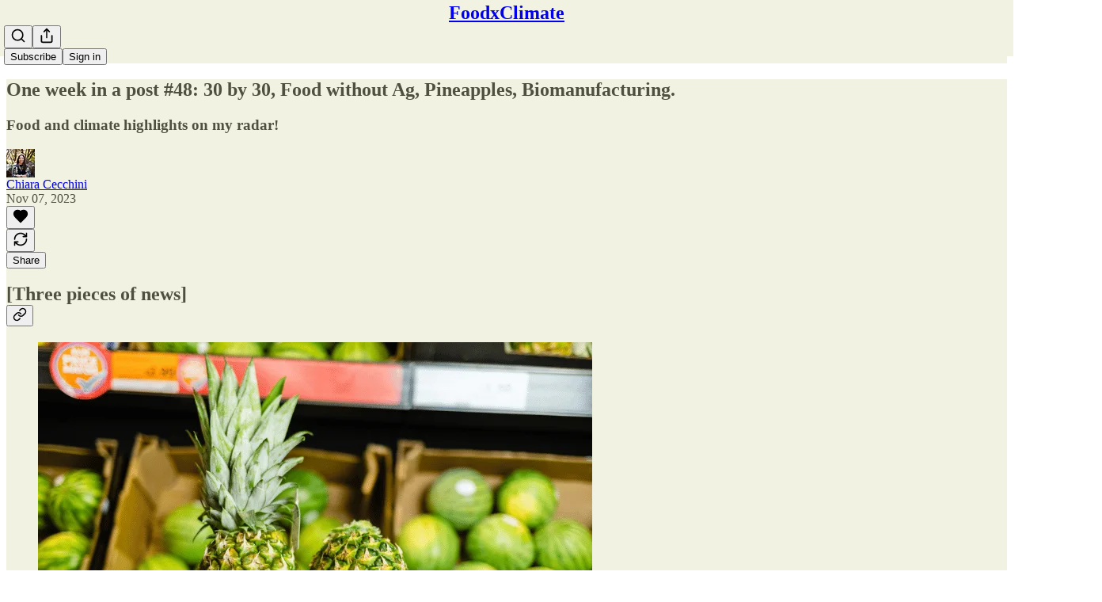

--- FILE ---
content_type: application/javascript
request_url: https://substackcdn.com/bundle/static/js/527.08d66399.js
body_size: 4359
content:
"use strict";(self.webpackChunksubstack=self.webpackChunksubstack||[]).push([["527"],{39957:function(e,n,r){r.d(n,{A:()=>i});let i={content:"content-uWImTJ",open:"open-sYnXMa",close:"close-nDLxeI"}},7358:function(e,n,r){r.d(n,{a:()=>el,N:()=>eo});var i=r(4006),t=r(17402),l=r(89490),o=r(63136);function c(e){let{profile:n}=e,r=n.bio;return r?(0,i.Y)(u,{children:(0,i.Y)(o.EY.B4,{children:r})}):null}let u=(0,l.I4)({display:"flex",direction:"column",gap:2});var a=r(69277),s=r(70408),d=r(65824),f=r(58050),p=r(84605),h=r(46271),m=r(74297),Y=r(86500),g=r(35369),b=r(94874),y=r(85050),_=r(40659),v=r(49807),C=r(57324);function I(e){let{subject:n,profile:r,utmSource:t,forceRefresh:l,entityKey:o}=e,c=(0,h.Jd)(),u=(0,_.rG)(),a=(0,d.FV)(r);return(null==n?void 0:n.id)===(null==c?void 0:c.id)?null:(0,i.FD)(F,{children:[a?(0,i.Y)(x,{pub:a,isSubscribed:r.isSubscribed,user:c,profile:r,utmSource:t,forceRefreshCard:l,params:u}):(0,i.Y)(D,{profile:r,entityKey:o}),r.can_dm&&(0,i.Y)(E,{profile:r})]})}function x(e){let{pub:n,profile:r,isSubscribed:t,user:l,utmSource:o,forceRefreshCard:c,params:u={}}=e,s=(0,y.s)({surface:"hover_profile",zIndex:1001})(n,r),{isLoading:f,subscribe:p}=(0,m.M)({publication:n,profileId:r.id,source:null!=o?o:"profile-card",onSuccess:()=>{c()}}),h=n?(0,v.eV6)(n,{user:l,addBase:!0,params:(0,a._)({utm_source:o||d.XY,utm_content:C.fL.subscribes,next:document.location.href},u)}):"";return n&&(t?(0,i.Y)(S,{href:h,onClick:()=>{(0,Y.u4)(Y.qY.ACCOUNT_CARD_SUBSCRIBE_CLICKED),(0,Y.fN)(n,"hover_profile")}}):"feed"===o&&l?(0,i.Y)(w,{onClick:()=>p(),isLoading:f}):(0,i.Y)(A,{href:h,onClick:e=>{(0,Y.u4)(Y.qY.ACCOUNT_CARD_SUBSCRIBE_CLICKED),s(e)}}))}function S(e){let{href:n,onClick:r}=e,{iString:t}=(0,p.GO)();return(0,i.Y)(g.$n,{priority:"secondary-outline",size:"sm",flex:"grow",href:n,onClick:r,children:t("Subscribed")})}function A(e){let{href:n,onClick:r}=e,{iString:t}=(0,p.GO)();return(0,i.Y)(g.$n,{priority:"primary",size:"sm",flex:"grow",href:n,localNavigation:!1,onClick:r,children:t("Subscribe")})}function w(e){let{isLoading:n,onClick:r}=e,{iString:t}=(0,p.GO)();return(0,i.Y)(g.$n,{priority:"primary",size:"sm",flex:"grow",onClick:r,loading:n,children:t("Subscribe")})}function D(e){let{profile:n,entityKey:r}=e,{isFollowing:t,buttonProps:l}=(0,f.km)(n,"hover-card",r),{iString:o}=(0,p.GO)();return(0,i.Y)(g.$n,(0,s._)((0,a._)({priority:t?"secondary-outline":"primary",size:"sm",flex:"grow"},l),{children:o(t?"Following":"Follow")}))}function E(e){let{profile:n}=e,{isLoading:r,handleStart:t}=(0,b.F)({source:"profile"}),{iString:l}=(0,p.GO)();return(0,i.Y)(g.$n,{priority:"secondary-outline",size:"sm",flex:"grow",onClick:()=>t([n.id]),loading:r,children:l("Message")})}let F=(0,l.I4)({display:"flex",direction:"row",gap:8,paddingTop:4});var N=r(24078),L=r(49095);function k(e){var n,r,t;let{subject:l,profile:c,utmSource:u}=e,a=l.name||"",s=null!=(r=c.handle)?r:null,f=(0,d.dL)(l,{utmSource:u}),p=l.id||0,h=null!=(t=c.bestseller_tier)?t:0,m=!!p&&!!(h||(null==(n=c.status)?void 0:n.badge));return(0,i.FD)(O,{children:[(0,i.FD)(B,{children:[(0,i.FD)(o.EY.B2,{children:[(0,i.Y)(o.Yq,{href:f,children:a}),"\xa0",m&&(0,i.Y)(o.EY,{as:"span",style:{verticalAlign:"bottom"},paddingLeft:2,children:(0,i.Y)(L.UserStatusSymbols,{inline:!0,tier:h,userId:p,status:c.status,size:"sm",noRelationshipBadge:!0})})]}),s&&(0,i.Y)(o.EY.B4,{color:"secondary",children:(0,i.Y)(o.Yq,{href:f,children:"@".concat(s)})}),(0,i.Y)(L.ProfileRelationshipBadge,{profile:c})]}),(0,i.Y)(N.dm,{user:l,size:48})]})}let O=(0,l.I4)({display:"flex",direction:"row",gap:12}),B=(0,l.I4)({display:"flex",direction:"column",justifyContent:"center",flex:"grow",gap:2});var z=r(57820);function R(){return(0,i.Y)(eo,{children:(0,i.Y)(z.y$,{flex:"grow",padding:40})})}var U=r(38305),q=r(22057),T=r(76977),K=r(39318);function j(e){let{profile:n,utmSource:r}=e,{iString:t,iPlural:l}=(0,p.GO)(),c=n.mutualsContext;if(!c)return null;let u=c.users.sort(e=>e.photo_url?-1:1);return 0===u.length?null:(0,i.FD)(T.fI,{alignItems:"center",gap:12,children:[(0,i.Y)(q.Z,{users:u,max:3,size:20,renderAvatar:e=>e.user?(0,i.Y)(N.dm,(0,s._)((0,a._)({},e),{linkProps:{href:(0,K.gYq)(e.user,{utm_source:C.VU.profileCard})},utmSource:C.VU.profileCard})):(0,i.Y)(N.q5,{})}),(0,i.FD)(o.EY.B4,{color:"secondary",children:["followers"===c.type&&t("Followed by "),(0,i.Y)(U.K,{array:u,limit:3,formatter:e=>(0,i.Y)(o.Yq,{href:(0,d.dL)(e,{utmSource:r}),children:e.name})}),"subscribers"===c.type?l(" subscribes"," subscribe",u.length):""]})]})}var G=r(33727),V=r(81203),J=r(75303),P=r(82776);function M(e){let{profile:n,utmSource:r}=e,t=(0,d.FV)(n),l=(0,h.Jd)();if(!t)return null;let c=(0,P.getByLine)(t),u=(0,K.fOI)(t,{params:{utm_source:r||d.XY,utm_content:C.fL.writes},signedIn:!!l});return(0,i.Y)(J.AE,{href:u,target:"_blank",rel:"noopener",onClick:()=>{(0,Y.u4)(Y.qY.ACCOUNT_CARD_WRITES_LINK_CLICKED),(0,Y.fN)(t,"hover_profile")},children:(0,i.Y)(X,{children:(0,i.FD)($,{children:[(0,i.Y)(V.Nq,{pub:t,size:40}),(0,i.FD)(Z,{children:[(0,i.Y)(o.EY.B4,{weight:"medium",color:"primary",children:t.name}),c&&(0,i.FD)(o.EY.B4,{translated:!0,color:"secondary",children:["By ",I18N.p(c)]})]})]})})})}function X(e){let{children:n}=e;return(0,i.Y)(G.Z,{padding:12,gap:12,radius:"sm",bg:"primary-hover",shadow:"none",children:n})}let $=(0,J.I4)({display:"flex",direction:"row",gap:12,alignItems:"center"}),Z=(0,J.I4)({display:"flex",direction:"column",flex:"grow"});var W=r(25859),Q=r(76171);function H(e){let{profile:n,subject:r,utmSource:t}=e,{iString:l}=(0,p.GO)(),{subscriptions:o,moreSubsLabel:c}=(0,d.Xm)(n),u=(0,d.FV)(n);return 0===o.length||u?null:(0,i.FD)(er,{children:[(0,i.Y)(ee,{title:l("Subscriptions"),moreSubsLabel:c,href:(0,d.dL)(r,{utmSource:t})}),o.map(e=>(0,i.Y)(en,{pub:e.publication,utmSource:t},e.publication.id))]})}function ee(e){let{title:n,moreSubsLabel:r,href:t}=e;return(0,i.FD)(T.fI,{justifyContent:"space-between",children:[(0,i.Y)(Q.JU,{color:"secondary",children:n}),r&&(0,i.Y)(o.EY.B4,{color:"secondary",children:(0,i.Y)(W.Yq,{href:t,children:r})})]})}function en(e){let{pub:n,utmSource:r}=e,t=(0,h.Jd)();if(!n)return null;let l=(0,K.fOI)(n,{params:{utm_source:r||d.XY,utm_content:C.fL.reads},signedIn:!!t});return(0,i.Y)(J.AE,{href:l,target:"_blank",onClick:()=>{(0,Y.u4)(Y.qY.ACCOUNT_CARD_READS_LINK_CLICKED),(0,Y.fN)(n,"hover_profile")},rel:"noopener",children:(0,i.FD)(T.fI,{alignItems:"center",gap:12,children:[(0,i.Y)(V.Nq,{pub:n,size:28}),(0,i.Y)(o.EY.B4,{weight:"medium",color:"primary",title:n.name,children:n.name})]})})}function er(e){let{children:n}=e;return(0,i.Y)(G.Z,{padding:12,radius:"sm",bg:"primary-hover",shadow:"none",children:n})}var ei=r(31354),et=r(76528);function el(e){let{subject:n,utmSource:r,trackOnShow:l}=e,o=(0,d.nL)(n),{data:u,mutate:a}=(0,et.OU)(o||"",{shouldRevalidate:!1}),s=(0,ei.O)();return((0,t.useEffect)(()=>{if(l&&u){var e;(0,Y.u4)(Y.qY.ACCOUNT_CARD_SHOWN,{profile_user_id:u.id,has_publication:((null==(e=u.publicationUsers)?void 0:e.length)||0)>0})}},[l,null==u?void 0:u.id]),o&&u)?(0,i.FD)(eo,{children:[(0,i.Y)(k,{profile:u,subject:n,utmSource:r}),(0,i.Y)(c,{profile:u}),(0,i.Y)(I,{profile:u,subject:n,utmSource:r,forceRefresh:()=>a(),entityKey:s}),(0,i.Y)(M,{profile:u,utmSource:r}),(0,i.Y)(H,{profile:u,subject:n,utmSource:r}),(0,i.Y)(j,{profile:u,utmSource:r})]}):(0,i.Y)(R,{})}let eo=(0,l.I4)({display:"flex",direction:"column",sizing:"border-box",width:320,gap:12,padding:12})},65824:function(e,n,r){r.d(n,{FV:()=>d,XY:()=>c,Xm:()=>s,dL:()=>a,nL:()=>u}),r(59167);var i=r(58278),t=r(39318),l=r(49807),o=r(82776);let c=r(57324).VU.accountCard;function u(e){if(!e)return null;let n=function(e){if("handle"in e&&e.handle)return e.handle;let n="author_id"in e&&e.author_id||"user_id"in e&&e.user_id||e.id;return n?e.slug?e.slug.startsWith("".concat(n,"-"))?e.slug:"".concat(n,"-").concat(e.slug):e.name?"".concat(n,"-").concat((0,i.JG)(e.name,{hashIfEmpty:!0})):"".concat(n):null}(e);return n?"/api/v1/user/".concat(n,"/public_profile"):null}function a(e){let{utmSource:n}=arguments.length>1&&void 0!==arguments[1]?arguments[1]:{},r=document.location.href.startsWith((0,l.Ewe)());return(0,t.gYq)(e,{noBase:r,utm_source:n||c})}function s(e){let n=[];e&&e.subscriptions&&(n=(0,o.sortSubscriptions)(e.subscriptions.filter(e=>!!e)));let r=null;return n.length>3&&(r="See all ".concat((0,o.numberToString)(n.length))),{subscriptions:n=n.slice(0,3),moreSubsLabel:r}}function d(e){var n;return e.primaryPublication&&(null==(n=e.publicationUsers.find(n=>{var r;return n.publication_id===(null==e||null==(r=e.primaryPublication)?void 0:r.id)}))?void 0:n.publication)}},74297:function(e,n,r){r.d(n,{M:()=>h});var i=r(69277),t=r(4006),l=r(48697),o=r(45773),c=r(58050),u=r(46271),a=r(86500),s=r(1683),d=r(12501),f=r(36372),p=r(32848);function h(e){let{publication:n,profileId:r,onSuccess:h=()=>{},source:m,params:Y={}}=e,g=(0,u.Jd)(),b=(0,p.n7)(),y=(0,c.uy)(),{popToast:_}=(0,f.d)(),{isLoading:v,refetch:C}=(0,d.st)({pathname:"/api/v1/reader/signup/pub",method:"POST",json:(0,i._)({publication_id:null==n?void 0:n.id,email:null==g?void 0:g.email,source:m,first_url:s.R9,first_referrer:s.b7,first_session_url:s.K0,first_session_referrer:s.OG,current_url:s.AT,current_referrer:s.uC},Y)});return{isLoading:v,subscribe:async()=>{if(!g||!n)return void _(()=>(0,t.Y)(f.y,{text:"Something went wrong. Please try again.",Icon:l.A}));try{await C(),_(()=>(0,t.Y)(f.y,{text:"Subscribed to ".concat(n.name),Icon:o.A})),h(),b.refetchPublication(n.id),r&&y(function(){let e=arguments.length>0&&void 0!==arguments[0]?arguments[0]:[];return e.includes(r)?e:[r,...e]},{revalidate:!1}),(0,a.u4)(a.qY.FEED_ONE_CLICK_SUBSCRIBE,{source:m,publication_id:n.id})}catch(e){console.error(e),_(()=>(0,t.Y)(f.y,{text:"There was an issue subscribing to this profile.",Icon:l.A}))}}}}},22057:function(e,n,r){r.d(n,{Z:()=>d});var i=r(69277),t=r(4006),l=r(32485),o=r.n(l),c=r(24078),u=r(89490),a=r(82776),s=r(72458);function d(e){let{users:n,renderAvatar:r=e=>(0,t.Y)(c.eu,(0,i._)({},e)),max:l=5,total:u,size:a=32,direction:d="ltr",className:m,renderCount:Y,loading:g}=e,b=l?n.slice(0,l):n,y=u?u-b.length:l?n.length-l:0,_="rtl"===d?[...b].reverse():b,v=(0,t.Y)(f,{size:a,remainingCount:y}),C=null==Y?void 0:Y(y),I=.25*a,x=Math.max(.125*a,3);return(0,t.FD)(p,{children:[(0,t.FD)(h,{className:o()(s.A[d],m),style:{"--scale":"".concat(a,"px"),"--offset":"".concat(I,"px"),"--border-width":"".concat(x,"px")},children:[g?function(e){let{size:n,max:r}=e;return Array(r).fill(null).map((e,i)=>(0,t.Y)(c.mM,{size:n,className:o()(s.A.avatar,0!==i&&s.A.overlap,i===r-1&&s.A.last)},i))}({size:a,max:l}):_.map((e,n)=>r({user:e,size:a,className:o()(s.A.avatar,0!==n&&s.A.overlap,n===_.length-1&&s.A.last)})),y>0&&!Y&&v]}),y>0&&Y&&C]})}function f(e){let{size:n,remainingCount:r}=e;return(0,t.Y)(c.j0,{className:o()(s.A.avatar,s.A.overlap,s.A.last),size:n,children:(0,t.Y)(c.NV,{size:n,text:"+".concat((0,a.numberToRoughShortString)(Math.max(r,1),{plusSignifier:""}))})})}let p=(0,u.I4)({display:"flex",direction:"row",gap:8,alignItems:"center",justifyContent:"start"}),h=(0,u.I4)({display:"flex",direction:"row",alignItems:"center",justifyContent:"start"})},30192:function(e,n,r){r.d(n,{j:()=>s});var i=r(4006),t=r(61133),l=r(17402),o=r(10238),c=r(75313),u=r(49365),a=r(39957);function s(e){let{trigger:n,children:r,onOpen:s,onClose:d,onFetch:f,disabled:p,side:h,align:m,loading:Y}=e,[g,b]=(0,l.useState)(!1),y=(0,l.useRef)(!1);(0,l.useEffect)(()=>{g&&!y.current&&f&&(y.current=!0,f())},[g,f]);let _={zIndex:o.iC,"--shift":"".concat(c.k,"px"),"--scale":"".concat(c.R)};return p||!r?(0,i.Y)(i.FK,{children:n}):(0,i.FD)(t.bL,{openDelay:c.A1,closeDelay:c.TJ,open:g,onOpenChange:e=>{b(e),e?null==s||s():null==d||d()},children:[(0,i.Y)(t.l9,{asChild:!0,children:(0,i.Y)("span",{children:n})}),(0,i.Y)(t.ZL,{children:(0,i.Y)(t.UC,{side:h,align:m,sideOffset:c.k,collisionPadding:c.k,className:a.A.content,style:_,children:!Y&&(0,i.Y)(u.d,{children:"function"==typeof r?r({close:()=>b(!1)}):r})})})]})}},49365:function(e,n,r){r.d(n,{d:()=>o});var i=r(4006),t=r(33727),l=r(10996);function o(e){let{children:n}=e;return(0,i.Y)(l.e$,{children:(0,i.Y)(t.Z,{className:"panel-dQv8m7",shadow:"md",radius:"sm",sizing:"border-box",outline:"none",border:"detail",zIndex:1,padding:0,children:n})})}},54754:function(e,n,r){r.d(n,{r:()=>l});var i=r(4006),t=r(17402);let l=e=>{let{children:n,separator:r}=e,l=[],o=t.Children.toArray(n);return o.forEach((e,n)=>{l.push(e),n!==o.length-1&&l.push(r)}),(0,i.Y)(i.FK,{children:l})}},29611:function(e,n,r){r.d(n,{v:()=>o});var i=r(4006),t=r(94729),l=r(36372);function o(){let e=(0,l.d)();return(n,r)=>{e.popToast(()=>(0,i.Y)(l.y,{text:(0,t.Qd)(n,r)}))}}}}]);